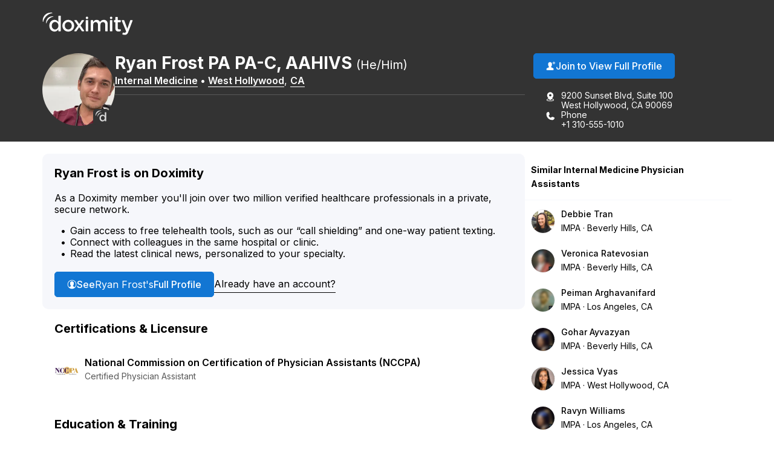

--- FILE ---
content_type: text/html; charset=utf-8
request_url: https://www.doximity.com/pub/ryan-frost-pa
body_size: 13467
content:
<!DOCTYPE html><html lang="en"><head><meta content="text/html; charset=UTF-8" http-equiv="Content-Type" /><meta content="IE=edge" http-equiv="X-UA-Compatible" /><meta content="width=device-width, initial-scale=1, maximum-scale=2" name="viewport" /><meta content="51a37d9f803236192e462cdb09bdd1339aab5ae6" name="dox-maestro-app-version" /><meta name="dox-analytics-application" content="doximity/directory" />
<meta name="dox-analytics-application-release" content="51a37d9f" />
<meta name="dox-analytics-api-key" content="swCzrpxY6kXWtlTWPAzMynpLmHWpZgB3" />
<meta name="dox-analytics-track-url" content="https://ta.doximity.com" />
<meta name="dox-analytics-auth-state" content="none" /><title>Ryan Frost – West Hollywood, CA | Internal Medicine</title><meta content="noarchive" name="robots" /><meta content="en_US" property="og:locale" /><meta content="Doximity" property="og:site_name" /><meta content="profile" property="og:type" /><meta content="Ryan" property="profile:first_name" /><meta content="Frost" property="profile:last_name" /><meta content="df131056-fd51-4844-a0a7-866802ddf037" property="profile:username" /><meta content="male" property="profile:gender" /><meta content="Ryan Frost – West Hollywood, CA | Internal Medicine on Doximity" property="og:title" /><meta content="https://www.doximity.com/pub/ryan-frost-pa" property="og:url" /><meta content="Ryan Frost is an internal medicine physician assistant in West Hollywood, California." name="description" property="og:description" /><meta content="https://doximity-res.cloudinary.com/images/c_crop,f_auto,h_218,q_auto,t_public_profile_photo_320x320,w_218,x_101,y_0/km0qt0mwny67fdojcltk/ryan-frost-west-hollywood-ca.jpg" property="og:image" /><meta content="app-id=393642611" name="apple-itunes-app" /><link href="https://plus.google.com/116572097995433754330" rel="publisher" /><meta content="summary" name="twitter:card" /><meta content="@doximity" name="twitter:site" /><link rel="icon" type="image/x-icon" href="https://assets.doxcdn.com/image/upload/logos/doximity/favicon.ico" /><link rel="apple-touch-icon" type="image/png" href="https://assets.doxcdn.com/image/upload/logos/doximity/apple-touch-icon-60x60.png" sizes="60x60" /><link rel="apple-touch-icon" type="image/png" href="https://assets.doxcdn.com/image/upload/logos/doximity/apple-touch-icon-76x76.png" sizes="76x76" /><link rel="apple-touch-icon" type="image/png" href="https://assets.doxcdn.com/image/upload/logos/doximity/apple-touch-icon-120x120.png" sizes="120x120" /><link rel="apple-touch-icon" type="image/png" href="https://assets.doxcdn.com/image/upload/logos/doximity/apple-touch-icon-152x152.png" sizes="152x152" /><link rel="stylesheet" href="https://directory.doximity.com/assets/application-9a2a1422c235a31d7ca74a5fba9d4c50ec71d3eb699db3a5f6e73f5d4cc0e602.css" media="all" /><link rel="stylesheet" href="https://directory.doximity.com/assets/profile_public-19b6eedb323de8451299d0928dc9e8f90303ddcb080550f5d5257117e56795f0.css" media="all" /><!--[if IE 9]><html class="ie9"></html><![endif]--><!--[if lt IE 9]><html class="ie8"></html><![endif]--><meta content="GTM-MJKZHS22" name="googletagmanager" /><script>(function(w,d,s,l,i){w[l]=w[l]||[];w[l].push({'gtm.start':new Date().getTime(),event:'gtm.js'});var f=d.getElementsByTagName(s)[0],j=d.createElement(s),dl=l!='dataLayer'?'&l='+l:'';j.async=true;j.src='https://www.googletagmanager.com/gtm.js?id='+i+dl;f.parentNode.insertBefore(j,f)})(window,document,'script','dataLayer',document.querySelector('meta[name=googletagmanager]').content);</script><script>document.addEventListener('DOMContentLoaded', () => {
  const icons = document.querySelectorAll('.dox-icon-wrapper');

  if (icons) {
    icons.forEach(function (icon, id) {
      const iconName = icon.dataset.name;
      const iconSize = icon.dataset.size;
      const iconURL = `https://assets.doxcdn.com/image/upload/fl_sanitize/icons/${iconName}.svg`;

      icon.style.setProperty('--dox-icon-size', iconSize);
      fetch(iconURL)
        .then(resp => resp.text())
        .then(text => {
          icon.innerHTML = text;
        })
        .then((response) => {
          const inlinedSVG = icon.firstElementChild;
          const defaultClasses = ['svg-icon', `svg-${iconName}`];
          inlinedSVG.classList.add(...defaultClasses);
        })
        .catch(console.error.bind(console));
    });
  };
});</script></head><body class="public-profile" itemscope="" itemtype="http://schema.org/ProfilePage"><noscript aria-hidden="true"><iframe height="0" src="https://www.googletagmanager.com/ns.html?id=GTM-MJKZHS22" style="display:none;visibility:hidden" title="Google Tag Manager" width="0"></iframe></noscript><link href="http://schema.org/Patient" itemprop="audience" /><header class="profile-header" data-sel-marketing-mast=""><a class="wcag-skip-to-main-content" href="#wcag-main-content">Skip to main content</a><div class="profile-content-container"><nav class="profile-header-navigation"><a class="profile-header-logo-link" href="/"><img class="profile-header-logo" alt="Doximity Logo" loading="eager" src="https://assets.doxcdn.com/image/upload/fl_sanitize/logos/doximity/logo-doximity-dark.svg" /></a></nav></div></header><style>.public-profile .profile-header{background-color:var(--gray-800);color:var(--white);transform:translateZ(0)}.public-profile .profile-header-navigation{display:flex;flex-wrap:wrap;justify-content:space-between;padding:var(--spacing-default) 0 10px}.public-profile nav ul{padding:0;margin:0}.public-profile nav ul li{display:inline;float:left;position:relative}.public-profile nav ul li ul{left:0;top:100%}.public-profile nav ul ul{display:none}.public-profile nav li:hover>ul{display:block;position:absolute;width:12.5em;z-index:9000}.public-profile nav li:hover>ul li{width:100%}.public-profile nav ul ul li:hover>ul{left:auto;right:-12.5em;top:0}.public-profile .profile-header-logo-link{display:inline-block}.public-profile .profile-header-logo{display:block;transition:var(--transition-default);width:150px}.public-profile .icon-menu{background-image:url("data:image/svg+xml;charset=utf8,%3Csvg%20xmlns%3D%22http%3A%2F%2Fwww.w3.org%2F2000%2Fsvg%22%20viewBox%3D%220%200%2050%2050%22%3E%3Cpath%20d%3D%22M0%209v2h50V9H0zm0%2015v2h50v-2H0zm0%2015v2h50v-2H0z%22%20fill%3D%22%23FFFFFF%22%2F%3E%3C%2Fsvg%3E");background-position:50%;background-repeat:no-repeat;background-size:2em;border-left:1px solid var(--gray-700);display:none;height:100%;max-height:82px;position:absolute;right:0;top:0;width:4.25em;z-index:-1}.public-profile .icon-menu:before{display:none;visibility:hidden}.public-profile .profile-header-navigation-mobile-rule{background:none;border-bottom:1px solid var(--gray-700);display:none;height:0;margin:0;width:100%}.public-profile .profile-header-navigation-list{display:flex;float:right;gap:30px;position:relative}.public-profile .profile-header-navigation-item:not(.profile-header-navigation-item-sign-in){display:none}.public-profile .profile-header-navigation-link{color:var(--white);display:block;font-weight:var(--font-default-heading-weight);text-transform:uppercase;transition:color 0.1s ease}.public-profile .profile-header-navigation-link:hover{color:var(--hover-dark)}.public-profile .profile-overview-contact-list-item a{color:var(--white)}.public-profile .profile-overview-list-item-link{color:var(--white)}.public-profile .profile-overview-list-item-link:hover{color:var(--hover-dark)}.header-center nav{display:inline-block}.header-center .profile-header-navigation-list{position:absolute;right:0}.header-center .section{text-align:center}.header-center .logo img{margin-left:0;width:100%;max-width:8.5em}.header-no-menu #menu-toggle,.header-no-menu #menu-toggle-label{display:none}#menu-toggle-label,#menu-toggle{display:none}@media screen and (max-width: 1080px){.public-profile .profile-header-navigation{padding:0}.public-profile .profile-header-logo-link{padding:22px 0}.public-profile .profile-header-navigation-list a{padding:22px var(--spacing-default)}}@media screen and (max-width: 950px){.public-profile .profile-header-logo{width:119px}}@media screen and (max-width: 860px){.public-profile .profile-header-navigation{align-items:flex-start}.public-profile .profile-header-logo-link{padding:22px var(--spacing-default) 22px 0}.public-profile .profile-header-navigation-list{display:none}.public-profile .icon-menu{display:block}.public-profile #menu-toggle-label{border-radius:0;border:0;box-shadow:none;cursor:pointer;display:block;height:4.2em;margin:0;outline:none;position:absolute;right:0;user-select:none;width:4.6em}.public-profile #menu-toggle:checked+.icon-menu{background-image:url("data:image/svg+xml;charset=utf8,%3Csvg%20xmlns%3D%22http%3A%2F%2Fwww.w3.org%2F2000%2Fsvg%22%20viewBox%3D%220%200%2050%2050%22%3E%3Cpath%20d%3D%22M44.4%207.7l-2.1-2.1L25%2022.9%207.7%205.6%205.6%207.7%2022.9%2025%205.6%2042.3l2.1%202.1L25%2027.1l17.3%2017.3%202.1-2.1L27.1%2025z%22%20fill%3D%22%23FFFFFF%22%2F%3E%3C%2Fsvg%3E");background-color:rgba(0,0,0,0.02)}.public-profile .profile-header-navigation-mobile-rule{display:block}.public-profile nav a{padding:1em}.public-profile nav ul li ul{display:block}.public-profile nav ul li{border-right:none;display:block;float:left;width:100%;text-align:center}.public-profile nav>ul{clear:both;display:none}.public-profile nav>#menu-toggle:checked~.profile-header-navigation-list{border-bottom:1px solid var(--gray-700);display:block;width:100%}.public-profile nav li:hover ul{position:relative;width:auto}.public-profile nav ul ul li:hover>ul{left:auto;right:auto;top:auto}}</style><main id="wcag-main-content"><script type="application/ld+json">{"@context":"https://schema.org","@type":"ProfilePage","dateCreated":"2018-07-24T16:17:06.000Z","dateModified":"2026-01-25T22:11:11.000Z","mainEntity":{"@type":"Person","name":"Ryan Frost","identifier":"df131056-fd51-4844-a0a7-866802ddf037","description":null,"image":"https://doximity-res.cloudinary.com/images/c_crop,f_auto,h_218,q_auto,t_public_profile_photo_320x320,w_218,x_101,y_0/km0qt0mwny67fdojcltk/ryan-frost-west-hollywood-ca.jpg"}}</script><div data-sel-public-presenter="" data-sel-user-id="df131056-fd51-4844-a0a7-866802ddf037" data-sel-correctable-profile-id="df131056-fd51-4844-a0a7-866802ddf037" data-sel-registered="true" data-itemscope="" data-itemprop="about" data-itemtype="http://schema.org/Physician" data-itemref="PostalAddress" data-cache-key="views/v4/profiles/1407766"><link href="" itemprop="medicalSpecialty" /><span itemprop="geo" itemscope="" itemtype="http://schema.org/GeoCoordinates"><meta content="34.0899924" itemprop="latitude" /><meta content="-118.3924988" itemprop="longitude" /></span><section class="profile-overview" itemprop="mainEntity" itemscope="" itemtype="http://schema.org/Person"><div class="profile-content-container"><div class="profile-overview-layout"><div class="profile-overview-content-container"><div class="profile-overview-photo-container"><img class="profile-overview-photo" itemprop="image" alt="Ryan Frost, Internal Medicine, West Hollywood, CA" onerror="null;this.src=&#39;[data-uri]&#39;" loading="lazy" src="https://doximity-res.cloudinary.com/images/c_crop,f_auto,h_218,q_auto,t_public_profile_photo_320x320,w_218,x_101,y_0/km0qt0mwny67fdojcltk/ryan-frost-west-hollywood-ca.jpg" /></div><div class="profile-overview-text-container"><h1 class="profile-overview-heading profile-overview-user-name" data-sel-name="" itemprop="name"><span class="profile-overview-heading-segment profile-overview-user-name-first">Ryan</span> <span class="profile-overview-heading-segment profile-overview-user-name-last">Frost</span> <span class="profile-overview-heading-segment profile-overview-user-credentials">PA</span> <span class="profile-overview-heading-segment profile-overview-user-credentials-additional">PA-C, AAHIVS</span> <span class="profile-overview-user-pronouns">(He/Him)</span></h1><div class="profile-overview-subheading"><a class="profile-overview-subheading-link" href="/directory/pa/specialty/internal-medicine-physician-assistant">Internal Medicine</a><span class="profile-overview-subheading-separator">&bullet;</span><span id="PostalAddress" itemprop="address" itemscope="" itemtype="http://schema.org/PostalAddress"><meta content="9200 Sunset Blvd, Suite 100" itemprop="streetAddress" /><span itemprop="addressLocality"><a class="profile-overview-subheading-link" href="/directory/location/california/west+hollywood">West Hollywood</a></span>, <span itemprop="addressRegion"><a class="profile-overview-subheading-link" href="/directory/location/california">CA</a></span><meta content="90069" itemprop="postalCode" /><meta content="United States" itemprop="addressCountry" /></span></div><div class="profile-overview-info-line-container"><hr class="profile-overview-rule" /><p class="profile-overview-info-line" itemprop="jobTitle"></p></div></div></div><div class="profile-overview-contact-container"><a class="btn blue solid view-full-profile-btn profile-cta" id="view_full_profile_button_nudge" data-sel-view-full-profile="" data-track-event="Start Reg from Pub Profile" href="https://www.doximity.com/signup"><style>.dox-icon-wrapper{display:inline-block;width:var(--dox-icon-size);height:var(--dox-icon-size);line-height:1;overflow:visible;position:relative;top:2px}.dox-icon-wrapper .svg-icon{position:static;height:inherit;width:inherit}</style><span class="dox-icon-wrapper  profile-cta-icon" data-name="dox-icons/icon-person-plus-filled" data-size="16px" aria-hidden="true"></span>Join to View Full Profile</a><ul class="profile-overview-contact-list"><li class="profile-overview-contact-list-item" data-sel-address=""><style>.dox-icon-wrapper{display:inline-block;width:var(--dox-icon-size);height:var(--dox-icon-size);line-height:1;overflow:visible;position:relative;top:2px}.dox-icon-wrapper .svg-icon{position:static;height:inherit;width:inherit}</style><span class="dox-icon-wrapper  profile-contact-icon" data-name="dox-icons/icon-pin-address-filled" data-size="16px" aria-hidden="true"></span><p class="profile-overview-contact-list-item-text-container"><span class="profile-overview-contact-list-item-text-line">9200 Sunset Blvd, Suite 100</span><span class="profile-overview-contact-list-item-text-line">West Hollywood, CA 90069</span></p></li><li class="profile-overview-contact-list-item" itemprop="telephone"><style>.dox-icon-wrapper{display:inline-block;width:var(--dox-icon-size);height:var(--dox-icon-size);line-height:1;overflow:visible;position:relative;top:2px}.dox-icon-wrapper .svg-icon{position:static;height:inherit;width:inherit}</style><span class="dox-icon-wrapper  profile-contact-icon" data-name="dox-icons/icon-phone-filled" data-size="16px" aria-hidden="true"></span><p class="profile-overview-contact-list-item-text-container"><span class="profile-overview-contact-list-item-text-line">Phone</span><span class="profile-overview-contact-list-item-text-line">+1 310-555-1010</span></p></li></ul></div></div><style>﻿[data-icon]:before{content:attr(data-icon)}[data-icon]:before,.icon-alert:before,.icon-alert-alt:before,.icon-arrow-action-left:before,.icon-arrow-action-right:before,.icon-arrow-down:before,.icon-arrow-down-outline:before,.icon-arrow-left:before,.icon-arrow-left-outline:before,.icon-arrow-right:before,.icon-arrow-right-outline:before,.icon-arrow-stem-down:before,.icon-arrow-stem-down-circle:before,.icon-arrow-stem-download:before,.icon-arrow-stem-left:before,.icon-arrow-stem-left-circle:before,.icon-arrow-stem-right:before,.icon-arrow-stem-right-circle:before,.icon-arrow-stem-up:before,.icon-arrow-stem-up-circle:before,.icon-arrow-top-outline:before,.icon-arrow-up:before,.icon-arrow-up-outline:before,.icon-arrow-updown:before,.icon-badge-appstore:before,.icon-badge-googleplay:before,.icon-bed:before,.icon-bell:before,.icon-bell-alt:before,.icon-bell-right:before,.icon-bell-right-alt:before,.icon-book:before,.icon-bookmark:before,.icon-bookmark-alt:before,.icon-bookmark-circle:before,.icon-bookmark-circle-alt:before,.icon-bookmark-outline:before,.icon-bookmarks-menu:before,.icon-books:before,.icon-books-vertical:before,.icon-box:before,.icon-box-inbox:before,.icon-box-outbox:before,.icon-briefcase:before,.icon-briefcase-medical:before,.icon-bulb:before,.icon-calendar:before,.icon-calendar-alt:before,.icon-camera:before,.icon-cards:before,.icon-caution:before,.icon-ce:before,.icon-ce-outline:before,.icon-ce-plus:before,.icon-certificate:before,.icon-chart-bar-arrow:before,.icon-chat:before,.icon-chat-ekg:before,.icon-chat-ekg-alt:before,.icon-chat-ekg-outline:before,.icon-chat-lock:before,.icon-chat-square:before,.icon-check:before,.icon-check-alt:before,.icon-check-approved:before,.icon-check-approved-alt:before,.icon-check-filled:before,.icon-circle:before,.icon-clipboard:before,.icon-clock:before,.icon-clock-rewind:before,.icon-clock-simple:before,.icon-cme:before,.icon-cme-outline:before,.icon-cme-plus:before,.icon-cme-ribbon:before,.icon-cme-square:before,.icon-collections-menu:before,.icon-compose:before,.icon-cv:before,.icon-dialpad:before,.icon-dna:before,.icon-dollar:before,.icon-dollars:before,.icon-dots-horizontal:before,.icon-dots-vertical:before,.icon-draggable:before,.icon-envelope:before,.icon-envelope-alt:before,.icon-envelope-lock:before,.icon-envelope-minus:before,.icon-envelope-open:before,.icon-envelope-plus:before,.icon-eye:before,.icon-eye-alt:before,.icon-fax:before,.icon-fax-alt:before,.icon-file:before,.icon-file-pdf:before,.icon-filter:before,.icon-filter-alt:before,.icon-fire:before,.icon-gear:before,.icon-gear-alt:before,.icon-gears:before,.icon-globe:before,.icon-graduation-cap:before,.icon-graph:before,.icon-graph-ekg:before,.icon-h:before,.icon-handshake:before,.icon-heart:before,.icon-heart-alt:before,.icon-heart-slash:before,.icon-help:before,.icon-home:before,.icon-hospital:before,.icon-house:before,.icon-info:before,.icon-info-alt:before,.icon-journal:before,.icon-license:before,.icon-like:before,.icon-link:before,.icon-list:before,.icon-list-alt:before,.icon-list-phone-alt:before,.icon-list-pin:before,.icon-location-arrow:before,.icon-locations:before,.icon-lock:before,.icon-lock-alt:before,.icon-lock-unlock:before,.icon-logo-ambassador:before,.icon-logo-amion:before,.icon-logo-amion-logomark:before,.icon-logo-d:before,.icon-logo-doxconnect:before,.icon-logo-doximity:before,.icon-logo-fellow:before,.icon-logo-residency-navigator-alt:before,.icon-logo-upmc:before,.icon-mail-gmail:before,.icon-mail-hotmail:before,.icon-mail-outlook:before,.icon-mail-yahoo:before,.icon-map:before,.icon-map-pin:before,.icon-map-pin-alt:before,.icon-megaphone:before,.icon-menu:before,.icon-minus:before,.icon-minus-alt:before,.icon-network:before,.icon-network-outline:before,.icon-newspaper:before,.icon-newspaper-find:before,.icon-paperclip:before,.icon-pen-write:before,.icon-pencil:before,.icon-people:before,.icon-people-alt:before,.icon-people-two:before,.icon-people-wave:before,.icon-person:before,.icon-person-alt:before,.icon-person-chat:before,.icon-person-check:before,.icon-person-plus:before,.icon-person-podium:before,.icon-person-who:before,.icon-phone:before,.icon-photos:before,.icon-physician:before,.icon-pi:before,.icon-pig:before,.icon-pin:before,.icon-platform-android:before,.icon-platform-apple:before,.icon-plus:before,.icon-plus-alt:before,.icon-podium:before,.icon-pop-out:before,.icon-poster:before,.icon-printer:before,.icon-radio:before,.icon-radio-checked:before,.icon-refer:before,.icon-ribbon:before,.icon-search:before,.icon-search-eye:before,.icon-search-person:before,.icon-search-reverse:before,.icon-secure-message:before,.icon-share:before,.icon-share-alt:before,.icon-signature:before,.icon-snake-cup:before,.icon-snake-stick:before,.icon-social-email:before,.icon-social-facebook:before,.icon-social-facebook-alt:before,.icon-social-google:before,.icon-social-google-alt:before,.icon-social-linkedin:before,.icon-social-linkedin-alt:before,.icon-social-pinterest:before,.icon-social-reddit:before,.icon-social-twitter:before,.icon-social-twitter-alt:before,.icon-social-youtube:before,.icon-specialty-am:before,.icon-specialty-an:before,.icon-specialty-bg:before,.icon-specialty-ca:before,.icon-specialty-cm:before,.icon-specialty-de:before,.icon-specialty-em:before,.icon-specialty-en:before,.icon-specialty-fd:before,.icon-specialty-fm:before,.icon-specialty-ga:before,.icon-specialty-gm:before,.icon-specialty-he:before,.icon-specialty-ho:before,.icon-specialty-hp:before,.icon-specialty-mb:before,.icon-specialty-md:before,.icon-specialty-mg:before,.icon-specialty-mp:before,.icon-specialty-ms:before,.icon-specialty-nc:before,.icon-specialty-ne:before,.icon-specialty-ng:before,.icon-specialty-nm:before,.icon-specialty-nn:before,.icon-specialty-np:before,.icon-specialty-ns:before,.icon-specialty-pa:before,.icon-specialty-pd:before,.icon-specialty-pe:before,.icon-specialty-ph:before,.icon-specialty-pl:before,.icon-specialty-pm:before,.icon-specialty-ps:before,.icon-specialty-pu:before,.icon-specialty-py:before,.icon-specialty-ra:before,.icon-specialty-rc:before,.icon-specialty-rh:before,.icon-specialty-rn:before,.icon-specialty-rt:before,.icon-specialty-rx:before,.icon-specialty-sg:before,.icon-specialty-sw:before,.icon-specialty-th:before,.icon-specialty-tm:before,.icon-specialty-ts:before,.icon-specialty-tt:before,.icon-specialty-ty:before,.icon-specialty-ur:before,.icon-specialty-vs:before,.icon-specialty-wim:before,.icon-star:before,.icon-star-alt:before,.icon-star-half:before,.icon-stethoscope:before,.icon-target:before,.icon-test-tube:before,.icon-text-tool:before,.icon-toolbox:before,.icon-tractor:before,.icon-trash-can:before,.icon-trees:before,.icon-undo:before,.icon-video:before,.icon-video-cam:before,.icon-video-cam-alt:before,.icon-wrench:before,.icon-x:before,.icon-x-alt:before{display:inline-block;font-family:"doximity_icons";font-style:normal;font-weight:normal;font-variant:normal;line-height:1;text-decoration:inherit;text-rendering:optimizeLegibility;text-transform:none;-moz-osx-font-smoothing:grayscale;-webkit-font-smoothing:antialiased;font-smoothing:antialiased}.icon-alert:before{content:"\f29b"}.icon-alert-alt:before{content:"\f2b6"}.icon-arrow-action-left:before{content:"\f2ac"}.icon-arrow-action-right:before{content:"\f2ad"}.icon-arrow-down:before{content:"\f101"}.icon-arrow-down-outline:before{content:"\f29d"}.icon-arrow-left:before{content:"\f102"}.icon-arrow-left-outline:before{content:"\f1dd"}.icon-arrow-right:before{content:"\f103"}.icon-arrow-right-outline:before{content:"\f1de"}.icon-arrow-stem-down:before{content:"\f1d0"}.icon-arrow-stem-down-circle:before{content:"\f1d1"}.icon-arrow-stem-download:before{content:"\f1d2"}.icon-arrow-stem-left:before{content:"\f1d3"}.icon-arrow-stem-left-circle:before{content:"\f1d4"}.icon-arrow-stem-right:before{content:"\f1d5"}.icon-arrow-stem-right-circle:before{content:"\f1d6"}.icon-arrow-stem-up:before{content:"\f1d7"}.icon-arrow-stem-up-circle:before{content:"\f1d8"}.icon-arrow-top-outline:before{content:"\f2b8"}.icon-arrow-up:before{content:"\f104"}.icon-arrow-up-outline:before{content:"\f29e"}.icon-arrow-updown:before{content:"\f105"}.icon-badge-appstore:before{content:"\f106"}.icon-badge-googleplay:before{content:"\f107"}.icon-bed:before{content:"\f295"}.icon-bell:before{content:"\f108"}.icon-bell-alt:before{content:"\f2af"}.icon-bell-right:before{content:"\f2b9"}.icon-bell-right-alt:before{content:"\f2ba"}.icon-book:before{content:"\f10a"}.icon-bookmark:before{content:"\f29f"}.icon-bookmark-alt:before{content:"\f2a0"}.icon-bookmark-circle:before{content:"\f2bb"}.icon-bookmark-circle-alt:before{content:"\f2bc"}.icon-bookmark-outline:before{content:"\f2bd"}.icon-bookmarks-menu:before{content:"\f2be"}.icon-books:before{content:"\f10b"}.icon-books-vertical:before{content:"\f10c"}.icon-box:before{content:"\f2ae"}.icon-box-inbox:before{content:"\f2b4"}.icon-box-outbox:before{content:"\f2b5"}.icon-briefcase:before{content:"\f10d"}.icon-briefcase-medical:before{content:"\f2b1"}.icon-bulb:before{content:"\f10e"}.icon-calendar:before{content:"\f10f"}.icon-calendar-alt:before{content:"\f1af"}.icon-camera:before{content:"\f110"}.icon-cards:before{content:"\f296"}.icon-caution:before{content:"\f112"}.icon-ce:before{content:"\f27e"}.icon-ce-outline:before{content:"\f2bf"}.icon-ce-plus:before{content:"\f27f"}.icon-certificate:before{content:"\f2c0"}.icon-chart-bar-arrow:before{content:"\f114"}.icon-chat:before{content:"\f117"}.icon-chat-ekg:before{content:"\f118"}.icon-chat-ekg-alt:before{content:"\f119"}.icon-chat-ekg-outline:before{content:"\f2c1"}.icon-chat-lock:before{content:"\f2b2"}.icon-chat-square:before{content:"\f11a"}.icon-check:before{content:"\f11b"}.icon-check-alt:before{content:"\f11c"}.icon-check-approved:before{content:"\f286"}.icon-check-approved-alt:before{content:"\f287"}.icon-check-filled:before{content:"\f285"}.icon-circle:before{content:"\f11d"}.icon-clipboard:before{content:"\f11e"}.icon-clock:before{content:"\f11f"}.icon-clock-rewind:before{content:"\f2c2"}.icon-clock-simple:before{content:"\f120"}.icon-cme:before{content:"\f121"}.icon-cme-outline:before{content:"\f2c3"}.icon-cme-plus:before{content:"\f123"}.icon-cme-ribbon:before{content:"\f2c4"}.icon-cme-square:before{content:"\f124"}.icon-collections-menu:before{content:"\f2a1"}.icon-compose:before{content:"\f29c"}.icon-cv:before{content:"\f125"}.icon-dialpad:before{content:"\f2c5"}.icon-dna:before{content:"\f126"}.icon-dollar:before{content:"\f127"}.icon-dollars:before{content:"\f128"}.icon-dots-horizontal:before{content:"\f299"}.icon-dots-vertical:before{content:"\f29a"}.icon-draggable:before{content:"\f2a4"}.icon-envelope:before{content:"\f129"}.icon-envelope-alt:before{content:"\f281"}.icon-envelope-lock:before{content:"\f12e"}.icon-envelope-minus:before{content:"\f12f"}.icon-envelope-open:before{content:"\f130"}.icon-envelope-plus:before{content:"\f131"}.icon-eye:before{content:"\f132"}.icon-eye-alt:before{content:"\f28a"}.icon-fax:before{content:"\f134"}.icon-fax-alt:before{content:"\f2b3"}.icon-file:before{content:"\f2d4"}.icon-file-pdf:before{content:"\f136"}.icon-filter:before{content:"\f2b0"}.icon-filter-alt:before{content:"\f2d3"}.icon-fire:before{content:"\f2a2"}.icon-gear:before{content:"\f13a"}.icon-gear-alt:before{content:"\f2c6"}.icon-gears:before{content:"\f13b"}.icon-globe:before{content:"\f13c"}.icon-graduation-cap:before{content:"\f13d"}.icon-graph:before{content:"\f13e"}.icon-graph-ekg:before{content:"\f13f"}.icon-h:before{content:"\f140"}.icon-handshake:before{content:"\f141"}.icon-heart:before{content:"\f292"}.icon-heart-alt:before{content:"\f293"}.icon-heart-slash:before{content:"\f2a3"}.icon-help:before{content:"\f142"}.icon-home:before{content:"\f297"}.icon-hospital:before{content:"\f144"}.icon-house:before{content:"\f298"}.icon-info:before{content:"\f145"}.icon-info-alt:before{content:"\f2b7"}.icon-journal:before{content:"\f146"}.icon-license:before{content:"\f147"}.icon-like:before{content:"\f148"}.icon-link:before{content:"\f149"}.icon-list:before{content:"\f14a"}.icon-list-alt:before{content:"\f14c"}.icon-list-phone-alt:before{content:"\f14e"}.icon-list-pin:before{content:"\f14f"}.icon-location-arrow:before{content:"\f2c7"}.icon-locations:before{content:"\f150"}.icon-lock:before{content:"\f151"}.icon-lock-alt:before{content:"\f2c8"}.icon-lock-unlock:before{content:"\f152"}.icon-logo-ambassador:before{content:"\f154"}.icon-logo-amion:before{content:"\f155"}.icon-logo-amion-logomark:before{content:"\f1dc"}.icon-logo-d:before{content:"\f159"}.icon-logo-doxconnect:before{content:"\f15a"}.icon-logo-doximity:before{content:"\f15b"}.icon-logo-fellow:before{content:"\f15c"}.icon-logo-residency-navigator-alt:before{content:"\f1b2"}.icon-logo-upmc:before{content:"\f1ea"}.icon-mail-gmail:before{content:"\f1b8"}.icon-mail-hotmail:before{content:"\f1b4"}.icon-mail-outlook:before{content:"\f1b5"}.icon-mail-yahoo:before{content:"\f1b6"}.icon-map:before{content:"\f170"}.icon-map-pin:before{content:"\f171"}.icon-map-pin-alt:before{content:"\f289"}.icon-megaphone:before{content:"\f294"}.icon-menu:before{content:"\f283"}.icon-minus:before{content:"\f172"}.icon-minus-alt:before{content:"\f280"}.icon-network:before{content:"\f2c9"}.icon-network-outline:before{content:"\f2ca"}.icon-newspaper:before{content:"\f175"}.icon-newspaper-find:before{content:"\f176"}.icon-paperclip:before{content:"\f179"}.icon-pen-write:before{content:"\f17b"}.icon-pencil:before{content:"\f17c"}.icon-people:before{content:"\f17d"}.icon-people-alt:before{content:"\f284"}.icon-people-two:before{content:"\f17e"}.icon-people-wave:before{content:"\f17f"}.icon-person:before{content:"\f180"}.icon-person-alt:before{content:"\f282"}.icon-person-chat:before{content:"\f2d0"}.icon-person-check:before{content:"\f1b0"}.icon-person-plus:before{content:"\f184"}.icon-person-podium:before{content:"\f2d1"}.icon-person-who:before{content:"\f186"}.icon-phone:before{content:"\f187"}.icon-photos:before{content:"\f188"}.icon-physician:before{content:"\f189"}.icon-pi:before{content:"\f28b"}.icon-pig:before{content:"\f18b"}.icon-pin:before{content:"\f18c"}.icon-platform-android:before{content:"\f1c3"}.icon-platform-apple:before{content:"\f1c4"}.icon-plus:before{content:"\f18d"}.icon-plus-alt:before{content:"\f18e"}.icon-podium:before{content:"\f18f"}.icon-pop-out:before{content:"\f190"}.icon-poster:before{content:"\f191"}.icon-printer:before{content:"\f192"}.icon-radio:before{content:"\f1e8"}.icon-radio-checked:before{content:"\f1e9"}.icon-refer:before{content:"\f288"}.icon-ribbon:before{content:"\f193"}.icon-search:before{content:"\f195"}.icon-search-eye:before{content:"\f196"}.icon-search-person:before{content:"\f197"}.icon-search-reverse:before{content:"\f198"}.icon-secure-message:before{content:"\f2cb"}.icon-share:before{content:"\f1e0"}.icon-share-alt:before{content:"\f290"}.icon-signature:before{content:"\f2cc"}.icon-snake-cup:before{content:"\f199"}.icon-snake-stick:before{content:"\f19a"}.icon-social-email:before{content:"\f1c5"}.icon-social-facebook:before{content:"\f19b"}.icon-social-facebook-alt:before{content:"\f1e1"}.icon-social-google:before{content:"\f19c"}.icon-social-google-alt:before{content:"\f1e2"}.icon-social-linkedin:before{content:"\f19d"}.icon-social-linkedin-alt:before{content:"\f1e3"}.icon-social-pinterest:before{content:"\f27c"}.icon-social-reddit:before{content:"\f2d2"}.icon-social-twitter:before{content:"\f19e"}.icon-social-twitter-alt:before{content:"\f1e4"}.icon-social-youtube:before{content:"\f27d"}.icon-specialty-am:before{content:"\f24c"}.icon-specialty-an:before{content:"\f24d"}.icon-specialty-bg:before{content:"\f24e"}.icon-specialty-ca:before{content:"\f24f"}.icon-specialty-cm:before{content:"\f250"}.icon-specialty-de:before{content:"\f251"}.icon-specialty-em:before{content:"\f252"}.icon-specialty-en:before{content:"\f253"}.icon-specialty-fd:before{content:"\f254"}.icon-specialty-fm:before{content:"\f255"}.icon-specialty-ga:before{content:"\f256"}.icon-specialty-gm:before{content:"\f257"}.icon-specialty-he:before{content:"\f258"}.icon-specialty-ho:before{content:"\f2a5"}.icon-specialty-hp:before{content:"\f259"}.icon-specialty-mb:before{content:"\f2a6"}.icon-specialty-md:before{content:"\f25a"}.icon-specialty-mg:before{content:"\f25b"}.icon-specialty-mp:before{content:"\f25c"}.icon-specialty-ms:before{content:"\f25d"}.icon-specialty-nc:before{content:"\f25e"}.icon-specialty-ne:before{content:"\f25f"}.icon-specialty-ng:before{content:"\f260"}.icon-specialty-nm:before{content:"\f261"}.icon-specialty-nn:before{content:"\f262"}.icon-specialty-np:before{content:"\f263"}.icon-specialty-ns:before{content:"\f264"}.icon-specialty-pa:before{content:"\f265"}.icon-specialty-pd:before{content:"\f266"}.icon-specialty-pe:before{content:"\f267"}.icon-specialty-ph:before{content:"\f268"}.icon-specialty-pl:before{content:"\f269"}.icon-specialty-pm:before{content:"\f26a"}.icon-specialty-ps:before{content:"\f26b"}.icon-specialty-pu:before{content:"\f26c"}.icon-specialty-py:before{content:"\f26d"}.icon-specialty-ra:before{content:"\f26e"}.icon-specialty-rc:before{content:"\f26f"}.icon-specialty-rh:before{content:"\f270"}.icon-specialty-rn:before{content:"\f271"}.icon-specialty-rt:before{content:"\f272"}.icon-specialty-rx:before{content:"\f2a7"}.icon-specialty-sg:before{content:"\f273"}.icon-specialty-sw:before{content:"\f274"}.icon-specialty-th:before{content:"\f275"}.icon-specialty-tm:before{content:"\f276"}.icon-specialty-ts:before{content:"\f277"}.icon-specialty-tt:before{content:"\f278"}.icon-specialty-ty:before{content:"\f279"}.icon-specialty-ur:before{content:"\f27a"}.icon-specialty-vs:before{content:"\f27b"}.icon-specialty-wim:before{content:"\f2a8"}.icon-star:before{content:"\f1a1"}.icon-star-alt:before{content:"\f1a2"}.icon-star-half:before{content:"\f1eb"}.icon-stethoscope:before{content:"\f1a3"}.icon-target:before{content:"\f1e5"}.icon-test-tube:before{content:"\f1a5"}.icon-text-tool:before{content:"\f2cd"}.icon-toolbox:before{content:"\f1a6"}.icon-tractor:before{content:"\f2a9"}.icon-trash-can:before{content:"\f1a7"}.icon-trees:before{content:"\f2ce"}.icon-undo:before{content:"\f2cf"}.icon-video:before{content:"\f28f"}.icon-video-cam:before{content:"\f28c"}.icon-video-cam-alt:before{content:"\f28d"}.icon-wrench:before{content:"\f1a9"}.icon-x:before{content:"\f1aa"}.icon-x-alt:before{content:"\f1ab"}.public-profile{--photo-size: 120px}.public-profile .profile-overview{background-color:var(--gray-800);color:var(--white)}.public-profile .profile-overview-layout{display:flex;flex-direction:row;gap:25px 10px;justify-content:space-between;padding:var(--spacing-default) 0}.public-profile .profile-overview-content-container{align-items:flex-start;display:flex;gap:var(--spacing-default);width:100%}.public-profile .profile-overview-photo-container{display:flex;position:relative}.public-profile .profile-overview-photo-container::after{--profile-overview-doximity-logo-size: 26px;background-color:var(--gray-800);border-radius:5px;bottom:2px;color:#d9d9d9;content:"";display:inline-block;font-family:"doximity_icons",helvetica,sans-serif;font-size:20px;height:var(--profile-overview-doximity-logo-size);line-height:1.2;width:var(--profile-overview-doximity-logo-size);position:absolute;right:10px;text-align:center;transition:var(--transition-default)}.public-profile .profile-overview-photo{border-radius:50%;height:var(--photo-size);transition:var(--transition-default);width:var(--photo-size)}.public-profile .profile-overview-text-container{display:flex;flex:1 1 100%;flex-direction:column}.public-profile .profile-overview-heading,.public-profile .profile-overview-heading-segment{color:var(--white);font-size:var(--font-default-size-h1-desktop);font-weight:var(--font-default-heading-weight);line-height:var(--font-default-heading-line-height);text-align:left}.public-profile .profile-overview-heading,.public-profile .profile-overview-user-name-phonetic{margin:0}.public-profile .profile-overview-user-name-first,.public-profile .profile-overview-user-name-middle,.public-profile .profile-overview-user-name-maiden,.public-profile .profile-overview-user-name-last{word-break:break-all}.public-profile .profile-overview-user-pronouns{font-size:var(--font-default-size-h2-desktop);font-weight:var(--font-default-body-weight);line-height:var(--font-default-heading-line-height);text-transform:capitalize}.public-profile .profile-overview-subheading{font-size:var(--font-default-size-body-md);line-height:1.6;margin:0}.public-profile .profile-overview-subheading-link{color:var(--white);border-bottom:1px solid;font-weight:var(--font-default-body-bold-weight)}.public-profile .profile-overview-subheading-separator{padding:0 4px}.public-profile .profile-overview-rule{background-color:var(--gray-700);height:1px;margin:10px 0;width:100%}.public-profile .profile-overview-info-line{font-size:var(--font-default-size-body-sm);font-weight:var(--font-default-body-weight);line-height:var(--font-default-body-line-height);margin:0}.public-profile .profile-overview-contact-container{flex:0 0 auto;padding:0 calc(var(--spacing-default) - 6px);width:var(--sidebar-width)}.public-profile .profile-overview-contact-list{display:flex;flex-direction:column;gap:5px 0;margin:20px 20px 0}.public-profile .profile-overview-contact-list-item{display:flex}.public-profile .profile-overview-contact-list-item-icon,.public-profile .profile-overview-contact-list-item-icon *{fill:currentcolor}.public-profile .profile-overview-contact-list-item-icon{display:block;height:16px;width:16px}.public-profile .profile-overview-contact-list-item-text-container{font-size:var(--font-default-size-body-sm);line-height:var(--font-default-body-line-height);margin:0 0 0 10px}.public-profile .profile-overview-contact-list-item-text-line{display:block}.public-profile .profile-overview-fixed{--photo-size: 60px;position:fixed;top:0;width:100%;z-index:100}.public-profile .profile-overview-fixed .profile-overview-layout{align-items:center;justify-content:center}.public-profile .profile-overview-fixed .profile-overview-photo-container::after{--profile-overview-doximity-logo-size: 20px;font-size:16px;bottom:0px;right:4px}.public-profile .profile-overview-fixed .profile-overview-text-container{flex:initial}.public-profile .profile-overview-fixed h1{margin-top:4px;font-size:18px}.public-profile .profile-overview-fixed h2{font-size:16px;color:var(--white);padding:0}.public-profile .profile-overview-fixed .section{position:relative;color:var(--white);padding:10px}.public-profile .profile-overview-fixed .section p{display:none}.public-profile .profile-overview-fixed section p,.public-profile .profile-overview-fixed .profile-overview-info-line-container{display:none}.public-profile .profile-overview-fixed .user-full-name{font-size:21px}@media screen and (max-width: 950px){.public-profile{--photo-size: 60px}.public-profile .profile-overview-photo-container::after{--profile-overview-doximity-logo-size: 20px;font-size:16px;bottom:0px;right:4px}.public-profile .profile-overview-heading,.public-profile .profile-overview-heading-segment{font-size:20px}}@media screen and (max-width: 860px){.public-profile{--photo-size: 60px}.public-profile .profile-overview-layout{flex-direction:column}.public-profile .profile-overview-photo-container::after{--profile-overview-doximity-logo-size: 20px;font-size:16px;bottom:0px;right:4px}.public-profile .profile-overview-contact-container{padding:0 0 0 calc(var(--photo-size) + var(--spacing-default))}.public-profile .profile-overview-contact-list{margin-left:0}}</style></div></section><div class="profile-content-container"><div class="profile-content-layout"><div class="profile-detail-container"><section class="profile-card profile-section" data-sel-is-this-you=""><div class="profile-nudge"><div class="profile-nudge-see-full-profile"><h2 class="profile-card-heading">Ryan Frost
is on Doximity</h2><p class="profile-card-body">As a Doximity member you&#39;ll join over two million verified healthcare professionals in a private, secure network.</p><ul class="profile-card-benefit-list list join-now-reasons"><li>Gain access to free telehealth tools, such as our &ldquo;call shielding&rdquo; and one-way patient texting.</li><li>Connect with colleagues in the same hospital or clinic.</li><li>Read the latest clinical news, personalized to your specialty.</li></ul><div class="profile-card-button-container"><a class="btn blue solid view-full-profile-btn profile-cta" id="view_full_profile_button" data-sel-view-full-profile="" data-track-event="Start Reg from Pub Profile" href="https://www.doximity.com/signup"><style>.dox-icon-wrapper{display:inline-block;width:var(--dox-icon-size);height:var(--dox-icon-size);line-height:1;overflow:visible;position:relative;top:2px}.dox-icon-wrapper .svg-icon{position:static;height:inherit;width:inherit}</style><span class="dox-icon-wrapper  profile-cta-icon" data-name="dox-icons/icon-circle-person-filled" data-size="16px" aria-hidden="true"></span>
See
<span class="profile-card-button-name">Ryan Frost&#39;s </span>Full Profile</a><a class="black underline" href="https://www.doximity.com/signin">Already have an account?</a></div></div></div></section><div class="modal-wrapper hide" id="abms-disclaimer"><div class="modal-background"><div class="modal-outer"><div class="modal-title"><div class="modal-title-text"></div><a class="modal-close" data-sel-modal-close="" href="#"><i class="icon-x-alt"></i></a></div><div class="modal-inner"><div class="modal-body"><p>The following disclaimer is related to board certifications obtained from ABMS®, denoted by the ABMS® logo.</p><p>This information is proprietary data maintained in a copyrighted database owned by the
American Board of Medical Specialties®. The display and presence of ABMS Data in no way
constitutes any affiliation, association with, or endorsement of any advertising, promotion,
or sponsorship by ABMS and its affiliates and subsidiaries, the ABMS Member Boards,
or ABMS board certified physicians and medical specialists. Copyright 2026
American Board of Medical Specialties®. All rights reserved.</p><p>The user is responsible for ensuring that the profile obtained in this directory is the profile of the
physician or medical specialist being sought.</p><p>A self-designated specialty, subspecialty, or practice area neither implies nor is equivalent to ABMS board
certification or the existence of specialized training by or competence of a physician or medical specialist.</p></div></div></div></div></div><section class="profile-section certification-info"><h2 class="profile-section-title"><strong>Certifications &amp; Licensure</strong></h2><ul class="profile-sectioned-list"><li><span class="profile-section-wrapper-image"><img class="profile-section-image" alt="Certified Physician Assistant" onerror="null;this.src=&#39;[data-uri]&#39;" loading="lazy" src="https://doximity-res.cloudinary.com/image/upload/v1615578393/lo3elap9166tqkvaxyvf.png" /></span><div class="profile-section-wrapper-text"><span class="black">National Commission on Certification of Physician Assistants (NCCPA)</span> <span class="br">Certified Physician Assistant</span></div></li></ul></section><section class="profile-section education-info"><h2 class="profile-section-title"><strong>Education &amp; Training</strong></h2><ul class="profile-sectioned-list training"><li itemprop="alumniOf" itemscope="" itemtype="http://schema.org/EducationalOrganization"><span class="profile-section-wrapper-image"><img class="profile-section-image" itemprop="image" alt="University of Washington" onerror="null;this.src=&#39;[data-uri]&#39;" loading="lazy" src="https://doximity-res.cloudinary.com/image/upload/t_public_profile_badge_image/v1611282163/logos/1b432b85-4ad1-480d-9749-b2b0d6daf687.png" /></span><div class="profile-section-wrapper-text"><span class="black" itemprop="name">University of Washington</span><span class="br">Physician Assistant, 2014</span></div></li></ul></section><section class="profile-section membership-info"><h2 class="profile-section-title"><strong>Professional Memberships</strong></h2><ul class="profile-sectioned-list"><li><div class="list-section-title-strong" itemprop="affiliation" itemtype="http://schema.org/Organization"><span class="black" itemprop="name"><a href="http://www.aapa.org/" rel="nofollow">American Academy of Physician Assistants - AAPA</a></span></div><span class="br">Member</span></li><li><div class="list-section-title-strong" itemprop="affiliation" itemtype="http://schema.org/Organization"><span class="black" itemprop="name">American Academy of HIV Medicine</span></div><span class="br">Member</span></li></ul></section><section class="profile-card profile-section" data-sel-full-profile-register=""><h2 class="profile-card-heading">Viewing the full profile is available to verified healthcare professionals only.</h2><p class="profile-card-body">Find your profile and take control of your online presence:</p><form class="profile-search-form" data-sel-registration-landing="true" data-sel-search-form="" action="https://www.doximity.com/signup" accept-charset="UTF-8" method="get"><input type="hidden" name="campaign_id" id="campaign_id" autocomplete="off" /><input type="text" name="first_name" id="first_name" title="First Name Input" placeholder="First Name" class="profile-search-input-text" autocorrect="off" autocomplete="off" spellcheck="false" data-sel-first-name="true" /><input type="text" name="last_name" id="last_name" title="Last Name Input" placeholder="Last Name" class="profile-search-input-text" autocorrect="off" autocomplete="off" spellcheck="false" data-sel-last-name="true" /><input type="submit" name="commit" value="Find my profile" class="profile-search-input-button btn blue solid find-my-profile-btn" data-sel-find-profile-button="true" data-disable-with="Find my profile" /></form><style>.public-profile .profile-search-form{display:flex;gap:5px}.public-profile .profile-search-input-text,.public-profile .profile-search-input-button{flex:1}.public-profile .profile-search-input-text{appearance:none;background-color:var(--white);border:1px solid var(--gray-400);border-radius:5px;box-shadow:none;color:var(--gray-500);display:inline-block;font-size:var(--font-default-size-body-md);font-weight:var(--font-default-body-weight);line-height:1.5;outline:none;padding:8px 10px;width:100%}@media screen and (max-width: 667px){.public-profile .profile-search-form{flex-direction:column}}</style></section></div><div class="profile-sidebar" data-sel-similar-profiles=""><div class="sidebar-card-structure"><p class="sidebar-title" id="similar-profiles"><strong>Similar Internal Medicine Physician Assistants</strong></p><ul aria-labelledby="similar-profiles"><li class="sidebar-pymk-list-item"><div class="pymk-sidebar-content-cell"><div class="pymk-sidebar-left-cell"><a href="https://www.doximity.com/pub/debbie-tran-pa"><img loading="lazy" alt="Debbie Tran" onerror="null;this.src=&#39;[data-uri]&#39;" src="https://doximity-res.cloudinary.com/images/c_crop,f_auto,h_112,q_auto,t_public_profile_photo_320x320,w_112,x_176,y_51/x6gvopca25no0ibrixji/debbie-tran-beverly-hills-ca.jpg?noindex=true" /></a></div><div class="pymk-sidebar-middle-cell"><a href="https://www.doximity.com/pub/debbie-tran-pa"><p class="black similar-profile-name">Debbie Tran</p><span>IMPA</span><span class="middot"></span><span>Beverly Hills, CA</span></a></div></div></li><li class="sidebar-pymk-list-item"><div class="pymk-sidebar-content-cell"><div class="pymk-sidebar-left-cell"><a href="https://www.doximity.com/pub/veronica-ratevosian-pa"><img loading="lazy" alt="Veronica Ratevosian" onerror="null;this.src=&#39;[data-uri]&#39;" src="https://doximity-res.cloudinary.com/images/f_auto,q_auto,t_public_profile_photo_320x320/profile-placeholder-unregistered-2/veronica-ratevosian-beverly-hills-ca.jpg?noindex=true" /></a></div><div class="pymk-sidebar-middle-cell"><a href="https://www.doximity.com/pub/veronica-ratevosian-pa"><p class="black similar-profile-name">Veronica Ratevosian</p><span>IMPA</span><span class="middot"></span><span>Beverly Hills, CA</span></a></div></div></li><li class="sidebar-pymk-list-item"><div class="pymk-sidebar-content-cell"><div class="pymk-sidebar-left-cell"><a href="https://www.doximity.com/pub/peiman-arghavanifard-pa"><img loading="lazy" alt="Peiman Arghavanifard" onerror="null;this.src=&#39;[data-uri]&#39;" src="https://doximity-res.cloudinary.com/images/f_auto,q_auto,t_public_profile_photo_320x320/profile-placeholder-unregistered-5/peiman-arghavanifard-los-angeles-ca.jpg?noindex=true" /></a></div><div class="pymk-sidebar-middle-cell"><a href="https://www.doximity.com/pub/peiman-arghavanifard-pa"><p class="black similar-profile-name">Peiman Arghavanifard</p><span>IMPA</span><span class="middot"></span><span>Los Angeles, CA</span></a></div></div></li><li class="sidebar-pymk-list-item"><div class="pymk-sidebar-content-cell"><div class="pymk-sidebar-left-cell"><a href="https://www.doximity.com/pub/gohar-ayvazyan-pa"><img loading="lazy" alt="Gohar Ayvazyan" onerror="null;this.src=&#39;[data-uri]&#39;" src="https://doximity-res.cloudinary.com/images/f_auto,q_auto,t_public_profile_photo_320x320/profile-placeholder-registered-1/gohar-ayvazyan-beverly-hills-ca.jpg?noindex=true" /></a></div><div class="pymk-sidebar-middle-cell"><a href="https://www.doximity.com/pub/gohar-ayvazyan-pa"><p class="black similar-profile-name">Gohar Ayvazyan</p><span>IMPA</span><span class="middot"></span><span>Beverly Hills, CA</span></a></div></div></li><li class="sidebar-pymk-list-item"><div class="pymk-sidebar-content-cell"><div class="pymk-sidebar-left-cell"><a href="https://www.doximity.com/pub/jessica-vyas-pa"><img loading="lazy" alt="Jessica Vyas" onerror="null;this.src=&#39;[data-uri]&#39;" src="https://doximity-res.cloudinary.com/images/f_auto,q_auto,t_public_profile_photo_320x320/q2pvnoqmptxhhidfvbrf/jessica-vyas-west-hollywood-ca.jpg?noindex=true" /></a></div><div class="pymk-sidebar-middle-cell"><a href="https://www.doximity.com/pub/jessica-vyas-pa"><p class="black similar-profile-name">Jessica Vyas</p><span>IMPA</span><span class="middot"></span><span>West Hollywood, CA</span></a></div></div></li><li class="sidebar-pymk-list-item"><div class="pymk-sidebar-content-cell"><div class="pymk-sidebar-left-cell"><a href="https://www.doximity.com/pub/ravyn-williams-pa"><img loading="lazy" alt="Ravyn Williams" onerror="null;this.src=&#39;[data-uri]&#39;" src="https://doximity-res.cloudinary.com/images/f_auto,q_auto,t_public_profile_photo_320x320/profile-placeholder-registered-1/ravyn-williams-los-angeles-ca.jpg?noindex=true" /></a></div><div class="pymk-sidebar-middle-cell"><a href="https://www.doximity.com/pub/ravyn-williams-pa"><p class="black similar-profile-name">Ravyn Williams</p><span>IMPA</span><span class="middot"></span><span>Los Angeles, CA</span></a></div></div></li><li class="sidebar-pymk-list-item"><div class="pymk-sidebar-content-cell"><div class="pymk-sidebar-left-cell"><a href="https://www.doximity.com/pub/mary-hughes-pa-1bf4df64"><img loading="lazy" alt="Mary Hughes" onerror="null;this.src=&#39;[data-uri]&#39;" src="https://doximity-res.cloudinary.com/images/f_auto,q_auto,t_public_profile_photo_320x320/h9qexncxscmjmoxctjkg/mary-hughes-beverly-hills-ca.jpg?noindex=true" /></a></div><div class="pymk-sidebar-middle-cell"><a href="https://www.doximity.com/pub/mary-hughes-pa-1bf4df64"><p class="black similar-profile-name">Mary Hughes</p><span>IMPA</span><span class="middot"></span><span>Beverly Hills, CA</span></a></div></div></li><li class="sidebar-pymk-list-item"><div class="pymk-sidebar-content-cell"><div class="pymk-sidebar-left-cell"><a href="https://www.doximity.com/pub/jamal-bracken-pa"><img loading="lazy" alt="Jamal Bracken" onerror="null;this.src=&#39;[data-uri]&#39;" src="https://doximity-res.cloudinary.com/images/f_auto,q_auto,t_public_profile_photo_320x320/zz4awrjegdcxfkogt2pm/jamal-bracken-los-angeles-ca.jpg?noindex=true" /></a></div><div class="pymk-sidebar-middle-cell"><a href="https://www.doximity.com/pub/jamal-bracken-pa"><p class="black similar-profile-name">Jamal Bracken</p><span>IMPA</span><span class="middot"></span><span>Los Angeles, CA</span></a></div></div></li><li class="sidebar-pymk-list-item"><div class="pymk-sidebar-content-cell"><div class="pymk-sidebar-left-cell"><a href="https://www.doximity.com/pub/sergio-hurtado-pa"><img loading="lazy" alt="Sergio Hurtado" onerror="null;this.src=&#39;[data-uri]&#39;" src="https://doximity-res.cloudinary.com/images/f_auto,q_auto,t_public_profile_photo_320x320/profile-placeholder-registered-3/sergio-hurtado-west-hollywood-ca.jpg?noindex=true" /></a></div><div class="pymk-sidebar-middle-cell"><a href="https://www.doximity.com/pub/sergio-hurtado-pa"><p class="black similar-profile-name">Sergio Hurtado</p><span>IMPA</span><span class="middot"></span><span>West Hollywood, CA</span></a></div></div></li><li class="sidebar-pymk-list-item"><div class="pymk-sidebar-content-cell"><div class="pymk-sidebar-left-cell"><a href="https://www.doximity.com/pub/asia-sullivan-pa"><img loading="lazy" alt="Asia Sullivan" onerror="null;this.src=&#39;[data-uri]&#39;" src="https://doximity-res.cloudinary.com/images/f_auto,q_auto,t_public_profile_photo_320x320/profile-placeholder-registered-5/asia-sullivan-los-angeles-ca.jpg?noindex=true" /></a></div><div class="pymk-sidebar-middle-cell"><a href="https://www.doximity.com/pub/asia-sullivan-pa"><p class="black similar-profile-name">Asia Sullivan</p><span>IMPA</span><span class="middot"></span><span>Los Angeles, CA</span></a></div></div></li></ul></div></div><style>.public-profile .profile-sidebar{flex:0 0 auto;padding:10px 0 0}.public-profile .sidebar-card-structure ul{border-top:1px solid #f6f7fb;margin:0}.public-profile .sidebar-title{color:var(--black);font-size:var(--font-default-size-h5-desktop);font-weight:var(--font-default-heading-weight);margin:0 0 10px;padding:5px 10px}.public-profile .sidebar-pymk-list-item{line-height:var(--font-default-body-line-height);padding:15px 10px 10px}.public-profile .pymk-sidebar-layout{display:grid;gap:20px;grid-template-columns:minmax(50px, 200px) 85px}.public-profile .pymk-sidebar-content-cell{display:table;width:100%}.public-profile .pymk-sidebar-content-cell a{display:block}.public-profile .pymk-sidebar-content-cell a span{font-size:var(--font-default-size-body-sm);font-weight:var(--font-default-body-weight);line-height:var(--font-default-body-line-height)}.public-profile .pymk-sidebar-content-cell a span:not(.similar-profile-appointment-icon){margin:0}.public-profile .pymk-sidebar-left-cell{width:50px;display:table-cell;padding-right:10px}.public-profile .pymk-sidebar-left-cell img{width:40px;height:40px;vertical-align:middle;background-color:var(--white);border-radius:var(--round);border:1px solid var(--gray-lighter)}.public-profile .pymk-sidebar-middle-cell{font-size:16px;display:inline-block;vertical-align:middle}.public-profile .pymk-sidebar-middle-cell .pymk-request-appointment{color:var(--blue)}.public-profile .similar-profile-name{color:var(--black);font-size:var(--font-default-size-body-sm);font-weight:var(--font-default-body-semibold-weight);line-height:var(--font-default-body-line-height);margin:0 0 5px}.public-profile .pymk-sidebar-ad-row{margin-bottom:3px}.public-profile .pymk-sidebar-ad-cell a{text-decoration:none}.public-profile .pymk-sidebar-ad{background-color:var(--gray-lighter);color:#555;padding:2px 8px;border-radius:var(--round)}.public-profile .similar-profile-appointment-booking a{color:var(--link);text-decoration:underline}.public-profile .similar-profile-appointment-icon{margin-left:5px}.public-profile .similar-profile-appointment-icon *{fill:var(--blue)}@media screen and (max-width: 860px){.public-profile .profile-sidebar{width:auto}}</style></div></div><div class="row profile-seo-footer bg-white border-bottom center"><div class="section"><p aria-label="Breadcrumbs" class="breadcrumbs" data-sel-breadcrumbs="" itemscope="" itemtype="https://schema.org/BreadcrumbList" role="navigation"><small><span itemprop="itemListElement" itemscope="" itemtype="https://schema.org/ListItem"><a itemprop="item" href="/"><span itemprop="name">Doximity</span><meta content="1" itemprop="position" /></a></span> / <span itemprop="itemListElement" itemscope="" itemtype="https://schema.org/ListItem"><a itemprop="item" href="/directory/location"><span itemprop="name">States</span><meta content="2" itemprop="position" /></a></span> / <span itemprop="itemListElement" itemscope="" itemtype="https://schema.org/ListItem"><a itemprop="item" href="/directory/location/california"><span itemprop="name">California</span><meta content="3" itemprop="position" /></a></span> / <span itemprop="itemListElement" itemscope="" itemtype="https://schema.org/ListItem"><a itemprop="item" href="/directory/location/california/west+hollywood"><span itemprop="name">West Hollywood</span><meta content="4" itemprop="position" /></a></span> / <span class="gray nowrap">Ryan Frost</span></small></p></div></div></div><style>.public-profile{--sidebar-width: 342px}.public-profile .profile-sidebar{flex:0 0 auto;width:var(--sidebar-width)}.public-profile .profile-content-layout{display:flex;flex-direction:row;gap:10px;justify-content:space-between}.public-profile .profile-content-layout{margin:var(--spacing-default) 0 10px}@media screen and (max-width: 860px){.public-profile .profile-content-layout{flex-direction:column}}</style></main><footer class="row footer" data-sel-footer=""><div class="section"><div class="footer-logo-wrap"><a class="logo gray-light" alt="Go back to /" href="/"><img class="footer-logo" loading="lazy" alt="Doximity logo" src="https://assets.doxcdn.com/image/upload/fl_sanitize/logos/doximity/logo-d.svg" /></a></div><div class="footer-link-wrap"><div class="col-1-3"><input id="footer-mobile-toggle-1" type="checkbox" /><label class="footer-mobile-toggle" for="footer-mobile-toggle-1">About<svg xmlns="http://www.w3.org/2000/svg" viewBox="0 0 50 50" aria-hidden="true" class="svg-icon"><path d="M25.018 36.649a1.491 1.491 0 01-1.06-.439l-20.3-20.3a1.5 1.5 0 012.121-2.12l19.239 19.238 19.2-19.2a1.5 1.5 0 012.121 2.121L26.079 36.21a1.5 1.5 0 01-1.061.439z"></path></svg></label><ul class="footer-nav-items"><li><a data-sel-company-url="" href="https://www.doximity.com/about/company">About Us</a></li><li><a data-sel-press-url="" href="https://www.doximity.com/about/press">Press</a></li><li><a href="https://investors.doximity.com">Investors</a></li><li><a data-sel-blog-url="" href="https://blog.doximity.com/">Blog</a></li><li><a target="_blank" data-sel-work-url="" href="https://workat.doximity.com/">Work@</a></li><li><a data-sel-contact-url="" href="https://www.doximity.com/about/contact">Contact</a></li></ul></div><div class="col-1-3"><input id="footer-mobile-toggle-2" type="checkbox" /><label class="footer-mobile-toggle" for="footer-mobile-toggle-2">Clinicians<svg xmlns="http://www.w3.org/2000/svg" viewBox="0 0 50 50" aria-hidden="true" class="svg-icon"><path d="M25.018 36.649a1.491 1.491 0 01-1.06-.439l-20.3-20.3a1.5 1.5 0 012.121-2.12l19.239 19.238 19.2-19.2a1.5 1.5 0 012.121 2.121L26.079 36.21a1.5 1.5 0 01-1.061.439z"></path></svg></label><ul class="footer-nav-items"><li><a data-sel-product-url="" href="https://www.doximity.com/app">Doximity App</a></li><li><a data-sel-opmed-url="" href="https://opmed.doximity.com/">Op-Med</a></li><li><a data-sel-press-url="" href="https://www.doximity.com/about/research">Research</a></li><li><a data-sel-directory-url="" href="https://www.doximity.com/directory">Directory</a></li><li><a data-sel-terms-of-service-url="" href="https://www.doximity.com/terms-of-service">Terms of Service</a></li><li><a data-sel-privacy-url="" href="https://www.doximity.com/clinicians/privacy">Privacy</a></li></ul></div><div class="col-1-3"><input id="footer-mobile-toggle-3" type="checkbox" /><label class="footer-mobile-toggle" for="footer-mobile-toggle-3">Partners<svg xmlns="http://www.w3.org/2000/svg" viewBox="0 0 50 50" aria-hidden="true" class="svg-icon"><path d="M25.018 36.649a1.491 1.491 0 01-1.06-.439l-20.3-20.3a1.5 1.5 0 012.121-2.12l19.239 19.238 19.2-19.2a1.5 1.5 0 012.121 2.121L26.079 36.21a1.5 1.5 0 01-1.061.439z"></path></svg></label><ul class="footer-nav-items"><li><a data-sel-overview-url="" href="https://www.doximity.com/partners">Partner Overview</a></li><li><a data-sel-academics-url="" href="https://residency.doximity.com">Residency Navigator</a></li><li><a data-sel-api-url="" href="https://www.doximity.com/developers/home">Developer API</a></li><li><a data-sel-hiring-url="" href="https://www.doximity.com/recruiting">Hiring Solutions</a></li><li><a data-sel-hospitals-url="" href="https://www.doximity.com/hospitals">Hospital Solutions</a></li><li><a data-sel-help-url="" href="https://support.doximity.com/">Help</a></li></ul></div><div class="clear"></div></div><div class="clear"></div><div class="footer-bottom"><div class="col-1-2"><p><small>&copy;
2026 Doximity, Inc.</small></p></div><div class="col-1-2"><p class="footer-social"><a class="tooltip-top tw" aria-label="Doximity on Twitter" data-sel-spec-twitter-url="" target="_blank" href="https://twitter.com/doximity"><svg xmlns="http://www.w3.org/2000/svg" viewBox="0 0 50 50" aria-hidden="true" class="svg-icon black i2x"><path d="M25 0c13.6.1 25 10.8 25 25 0 14-11.1 25-25 25C10.8 50 0 38.5 0 24.9 0 11.2 11.3 0 25 0zm15.4 14.2l-.3-.3-2.4.9c-.9.4-1.5.3-2.3-.4-2-1.6-4.3-1.7-6.5-.7-2.3 1-3.6 2.8-3.7 5.4v2c-5.5-.4-9.8-2.7-13.4-6.8-1.5 3.4-.9 6.2 1.6 8.7-.8-.2-1.6-.4-2.5-.7.1 3.3 1.9 5.2 4.7 6.4-.8 0-1.5.1-2.4.1 1 2.7 3.1 4 5.9 4.4-2.7 2.1-5.7 2.8-9.1 2.8.4.3.5.4.7.5 6.4 3.2 12.7 3.3 18.8-.5 5.7-3.5 8.4-9 8.7-15.6 0-.5.4-1 .7-1.4.7-.8 1.5-1.5 2.2-2.3-.1-.1-.1-.2-.2-.2-.9.2-1.8.4-2.8.7.8-1.1 1.6-2.1 2.3-3z"></path></svg></a><a class="tooltip-top fb" aria-label="Doximity on Facebook" data-sel-spec-facebook-url="" target="_blank" href="https://www.facebook.com/doximity"><svg xmlns="http://www.w3.org/2000/svg" viewBox="0 0 50 50" aria-hidden="true" class="svg-icon black i2x"><path d="M0 25C0 11.2 11.3 0 25.1 0 38.6 0 50 10.8 50 25c0 14-11.1 25-25 25C10.8 50 0 38.6 0 25zm21.5-.2v16.5h6.2V24.8h4.8c.1-1.6.3-3.2.4-4.8h-5.2v-3.6c0-1.1.5-1.7 1.5-1.8 1.1-.1 2.3 0 3.6 0 .2-1.4.5-2.9.8-4.8-2.1-.1-4-.2-6-.3-3.3-.2-6.1 2.2-6 5.9V20h-3.4v4.8h3.3z"></path></svg></a><a class="tooltip-top in" aria-label="Doximity on LinkedIn" data-sel-spec-linkedIn-url="" target="_blank" href="https://www.linkedin.com/company/doximity"><svg xmlns="http://www.w3.org/2000/svg" viewBox="0 0 50 50" aria-hidden="true" class="svg-icon black i2x"><path d="M25 0c13.6.1 25 10.9 25 25 0 14-11.1 25-25.1 25C10.8 50-.1 38.6 0 24.8.1 11.2 11.2 0 25 0zm2.5 35.4v-10c0-1.9 1.3-3.4 2.9-3.6 1.6-.2 3 .7 3.5 2.3.2.7.3 1.4.3 2.1v9.1h6.4v-6.8c0-1.9 0-3.8-.2-5.6-.8-5.3-5.9-7.1-10.1-5.3-1 .4-1.7 1.2-2.7 2v-2.4h-6.2v18.2h6.1zM12 17.2v18.2h5.5V17.2H12zm2.6-2.4c2 0 3.5-1.2 3.5-3 0-2.2-1.4-3.2-3.3-3.3-1.9 0-3.5 1-3.5 3.1 0 2 1.3 3.2 3.3 3.2z"></path></svg></a><a class="tooltip-top tw" aria-label="Doximity on Youtube" data-sel-spec-twitter-url="" target="_blank" href="https://www.youtube.com/channel/UCma3yFf-hHxQA90Mal3Biwg"><svg xmlns="http://www.w3.org/2000/svg" viewBox="0 0 50 50" aria-hidden="true" class="svg-icon black i2x"><path d="M21.2 30.7l9.6-5.7-9.6-5.7v11.4z"></path><path d="M25 0C11.2 0 0 11.2 0 25s11.2 25 25 25 25-11.2 25-25S38.8 0 25 0zm15.3 26.2c0 2.6-.3 5.3-.3 5.3s-.3 2.2-1.2 3.2c-1.2 1.3-2.5 1.3-3.1 1.4-4.3.4-10.7.4-10.7.4s-8-.1-10.4-.3c-.7-.1-2.2-.1-3.4-1.4-.9-1-1.2-3.2-1.2-3.2s-.3-2.6-.3-5.3v-2.5c0-2.6.3-5.3.3-5.3s.3-2.2 1.2-3.2c1.2-1.3 2.5-1.3 3.1-1.4 4.3-.3 10.7-.3 10.7-.3s6.4 0 10.7.3c.6.1 1.9.1 3.1 1.4.9 1 1.2 3.2 1.2 3.2s.3 2.6.3 5.3v2.4z"></path></svg></a></p></div><div class="clear"></div></div><p class="narrow smaller center"><span class="footer-apple-trademark">iPhone and iPad are trademarks of Apple Inc., registered in the U.S. and other countries.</span></p></div></footer><script src="https://directory.doximity.com/assets/dox_analytics-d6515ab8bb22aaf51f473526e81b5e8d940c7dbf890f2a6ae38ed6fbee171d87.js"></script><script src="https://directory.doximity.com/assets/public_profiles-642d578bac3881e8145a8f0a7468aa1fef0f81d690c22d42d9f517680347eeff.js"></script></body></html><style>.public-profile{--transition-default: all 0.3s ease}.public-profile .footer{overflow:hidden}.public-profile .footer-bottom{display:flex;justify-content:space-between}.public-profile .footer-bottom .col-1-2{width:auto}.public-profile .footer-bottom .clear{display:none}</style>